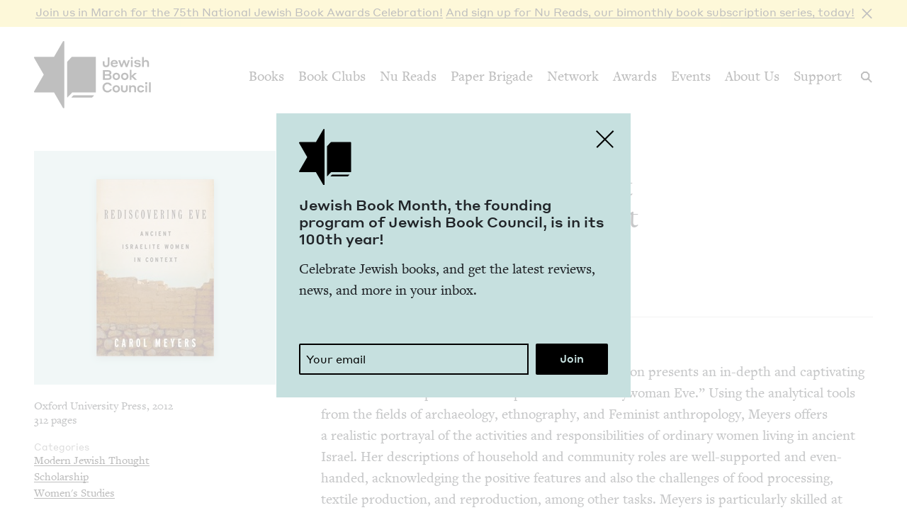

--- FILE ---
content_type: text/html; charset=UTF-8
request_url: https://www.jewishbookcouncil.org/book/rediscovering-eve-ancient-israelite-women-in-context
body_size: 11299
content:
<!DOCTYPE html>
<html lang="en" dir="ltr" prefix="og: https://ogp.me/ns#">
  <head>
    <meta charset="utf-8" />
<link rel="canonical" href="https://www.jewishbookcouncil.org/book/rediscovering-eve-ancient-israelite-women-in-context" />
<link rel="image_src" href="https://www.jewishbookcouncil.org/sites/default/files/styles/largest/public/images/rediscovering.eve.jpg" />
<meta property="og:site_name" content="Jewish Book Council" />
<meta property="og:type" content="book" />
<meta property="og:url" content="https://www.jewishbookcouncil.org/book/rediscovering-eve-ancient-israelite-women-in-context" />
<meta property="og:title" content="Rediscovering Eve: Ancient Israelite Women in Context" />
<meta property="og:description" content="This excellent work of scholarship and instruction presents an in-depth and captivating look at the probable life experiences of “Everywoman Eve.” Using the analytical tools from the fields of arch" />
<meta property="og:image:url" content="https://www.jewishbookcouncil.org/sites/default/files/styles/book_cover_teal/public/images/rediscovering.eve.jpg" />
<meta property="og:image:width" content="326" />
<meta property="og:image:height" content="330" />
<meta property="og:updated_time" content="2019-02-28T19:33:16+0000" />
<meta property="book:isbn" content="978-0199734627" />
<meta property="book:release_date" content="2012" />
<meta name="twitter:card" content="summary" />
<meta name="twitter:site" content="@JewishBook" />
<meta name="twitter:title" content="Rediscovering Eve: Ancient Israelite Women in Context" />
<meta name="twitter:description" content="This excellent work of scholarship and instruction presents an in-depth and captivating look at the probable life experiences of “Everywoman Eve.” Using the analytical tools from the fields of arch" />
<meta name="twitter:creator" content="@" />
<meta name="twitter:image" content="https://www.jewishbookcouncil.org/sites/default/files/styles/book_cover_teal/public/images/rediscovering.eve.jpg" />
<meta name="Generator" content="Drupal 10 (https://www.drupal.org); Commerce 3" />
<meta name="MobileOptimized" content="width" />
<meta name="HandheldFriendly" content="true" />
<meta name="viewport" content="width=device-width, initial-scale=0.86, maximum-scale=5.0, minimum-scale=0.86" />
<script type="application/ld+json">{
    "@context": "https://schema.org",
    "@graph": [
        {
            "@type": "Book",
            "@id": "27494",
            "name": "Rediscovering Eve: Ancient Israelite Women in Context",
            "url": "https://www.jewishbookcouncil.org/book/rediscovering-eve-ancient-israelite-women-in-context",
            "description": "This excellent work of scholarship and instruction presents an in-depth and captivating look at the probable life experiences of “Everywoman Eve.” Using the analytical tools from the fields of arch",
            "image": {
                "@type": "ImageObject",
                "representativeOfPage": "True",
                "url": "https://www.jewishbookcouncil.org/sites/default/files/styles/book_cover_teal/public/images/rediscovering.eve.jpg",
                "width": "326",
                "height": "330"
            }
        }
    ]
}</script>
<meta http-equiv="x-ua-compatible" content="IE=edge" />
<link rel="icon" href="/themes/custom/jbc_theme/images/favicon.png" type="image/png" />

    <title>Rediscovering Eve: Ancient Israelite Women in Context | Jewish Book Council</title>
    <link rel="stylesheet" media="all" href="/sites/default/files/css/css_qi-_i5Csi3FJf8J4vKxrKipjqPm-RiFEXt3lAoQ8HP4.css?delta=0&amp;language=en&amp;theme=jbc_theme&amp;include=eJxFjVsOAiEUQzeEw5LMBRrAXB6hoMHVO3Fi_GlOTz_qVchtnRDGX1xASgR_vbZwbm3gpFFE8xvm4fx9JhTYqM2J3ji35hpNlyFxSE-0YawuevzNsWpfTjMTguHmRLmOnxkv2m8epYWl-ABnSjrf" />
<link rel="stylesheet" media="all" href="/sites/default/files/css/css_Nj_628oupKA0Rp4xCBp7bRsRsWPoKARstbV07uMI-gs.css?delta=1&amp;language=en&amp;theme=jbc_theme&amp;include=eJxFjVsOAiEUQzeEw5LMBRrAXB6hoMHVO3Fi_GlOTz_qVchtnRDGX1xASgR_vbZwbm3gpFFE8xvm4fx9JhTYqM2J3ji35hpNlyFxSE-0YawuevzNsWpfTjMTguHmRLmOnxkv2m8epYWl-ABnSjrf" />

    
    <script async src="https://www.googletagmanager.com/gtag/js?id=G-5XCJLCP670"></script>
    <script>
      window.dataLayer = window.dataLayer || [];
      function gtag(){dataLayer.push(arguments);}
      gtag('js', new Date());
      gtag('config', 'G-5XCJLCP670');
    </script>
  </head>
  <body class="page-node-27494 path-node page-node-type-book">
        <a href="#main-content" class="visually-hidden skip-link">
      Skip to main content
    </a>
    <div class="jbc-site-alert yellow"><div class="alert bs-site-alert alert-info" role="alert" style="display:none;"><button type="button" class="close" data-dismiss="alert" aria-label="Close"><span aria-hidden="true">&times;</span></button><p><a href="https://www.jewishbookcouncil.org/events/75th-national-jewish-book-awards-celebration">Join us in March for the 75th Nation­al Jew­ish Book Awards Celebration!</a> <a href="https://www.nureads.org/">And sign up for Nu Reads, our bimonthly book subscription series, today!</a></p></div></div><div class="announcement-modal" tabindex="-1" role="dialog"><div class="announcement-modal-dialog" role="document"><div class="announcement-modal-content">
<article class="node node--type-announcement node--view-mode-full teal">
  <button type="button">Close</button>
  <div class="node__content">
          <div class="logo"></div>
        <div class="text">
      <h5><span class="field field--name-title field--type-string field--label-hidden">Jew­ish Book Month, the found­ing pro­gram of Jew­ish Book Coun­cil, is in its <span class="numbers">100</span>th&nbsp;year!&nbsp;</span>
</h5>
      
              
            <div class="field field--name-field-newsletter-signup-cta field--type-text-long field--label-hidden field__item"><div>Celebrate Jewish books, and get the latest reviews, news, and more in your inbox.</div><div><br>&nbsp;</div></div>
        <form class="newsletter-signup-form">
      <div class="input-group">
        <input class="form-control" name="email_address" placeholder="Your email" type="email" />
        <div class="invalid-feedback">
          Invalid email address
        </div>
      </div>
      <input name="submit" type="submit" value="Join" />
    </form>
  
          </div>
  </div>

</article>
</div></div></div>
      <div class="dialog-off-canvas-main-canvas" data-off-canvas-main-canvas>
    <div class="layout-container">
  <header class="navbar navbar-expand-lg fixed-top" role="banner">
    <div class="container-fluid">
      <button
        class="navbar-toggler collapsed"
        type="button"
        data-toggle="collapse"
        data-target="#navbarSupportedContent"
        aria-controls="navbarSupportedContent"
        aria-expanded="false"
        aria-label="Toggle navigation"
      >
        <span class="navbar-toggler-icon"></span>
      </button>
      <div class="container-brand">
        <a class="brand" href="/">
          <div class="logo"></div>
          <div class="logotype"></div>
          <div class="logo-hover"></div>
          <div class="logotype-hover"></div>
                    <h1 class="visually-hidden">
            Rediscovering Eve: Ancient Israelite Women in Context | Jewish Book Council
          </h1>
                  </a>
      </div>
      <div class="collapse navbar-collapse" id="navbarSupportedContent">
                  <div class="region region-primary-menu">
    <nav role="navigation" aria-labelledby="block-mainnavigation-menu" id="block-mainnavigation" class="navbar-nav block block-menu navigation menu--main">
            
  <h2 class="visually-hidden" id="block-mainnavigation-menu">Main navigation</h2>
  

        
              <ul class="menu nav">
                    <li class="menu-item menu-item--expanded">
        <a href="/books" data-drupal-link-system-path="node/1011">Books</a>
                                        <div class="mega-menu">
          <div class="inner">
            <div class="container-fluid">
              <div class="row">
                <div class="mega-menu-blurb">
                  <p>Find the lat­est book reviews, read­ing lists, and edi­tors’ books, and search JBC’s data­base of over <span class="numbers">8</span>,<span class="numbers">000</span> titles.&nbsp;</p>

                </div>
                <div class="mega-menu-items">
                  <ul class="menu nav mega-menu-items-list">
                          <li class="menu-item">
        <a href="/books/search" data-drupal-link-system-path="books/search">Book Search</a>
              </li>
                <li class="menu-item">
        <a href="/books/reading-lists" data-drupal-link-system-path="node/32851">Reading Lists</a>
              </li>
                <li class="menu-item">
        <a href="/books/israel-bookshelf" data-drupal-link-system-path="node/32180">Israel Bookshelf</a>
              </li>
                <li class="menu-item">
        <a href="/books/global-jewish-literary-alliance" data-drupal-link-system-path="node/37322">Global Jewish Literary Alliance</a>
              </li>
                <li class="menu-item">
        <a href="/books/review-for-us" data-drupal-link-system-path="node/1013">Review for Us</a>
              </li>
                <li class="menu-item">
        <a href="/books/submit-a-book-for-review" data-drupal-link-system-path="node/1012">Submit a Book for Review</a>
              </li>
        </ul>
                  </div> <!-- /.mega-menu-items -->
              <div class="mega-menu-featured">
                <p class="mega-menu-featured-heading">Editors&#039; Picks</p>
                                  <div class="mega-menu-featured-items-and-products">
                                          
<article class="node node--type-book node--view-mode-mega-menu">
 
  <div class="node__content">
    <a href="/book/the-book-of-lost-hours">
      
                    <div class="field field--name-field-image field--type-image field--label-hidden field__item">  <img loading="lazy" src="/sites/default/files/styles/mega_menu/public/images/the%20book%20of%20lost%20hours.png" width="120" height="181" alt="Cover of The Book of Lost Hours" class="image-style-mega-menu" />


</div>
            
      
      <div class="details"><span class="field field--name-title field--type-string field--label-hidden">The Book of Lost&nbsp;Hours</span>
</div>
    </a>
  </div>

</article>

                                          
<article class="node node--type-book node--view-mode-mega-menu">
 
  <div class="node__content">
    <a href="/book/the-jewish-south-an-american-history">
      
                    <div class="field field--name-field-image field--type-image field--label-hidden field__item">  <img loading="lazy" src="/sites/default/files/styles/mega_menu/public/images/the%20jewish%20south_0.png" width="120" height="181" alt="Cover of The Jewish South: An American History" class="image-style-mega-menu" />


</div>
            
      
      <div class="details"><span class="field field--name-title field--type-string field--label-hidden">The Jew­ish South: An Amer­i­can History</span>
</div>
    </a>
  </div>

</article>

                                                          </div> <!-- /.mega-menu-featured-items-and-products -->
                              </div> <!-- /.mega-menu-featured -->
            </div> <!-- /.row -->
          </div> <!-- /.container-fluid -->
        </div> <!-- /.inner -->
      </div> <!-- /.mega-menu -->
      
              </li>
                <li class="menu-item menu-item--expanded">
        <a href="/book-clubs" data-drupal-link-system-path="node/30703">Book Clubs</a>
                                        <div class="mega-menu">
          <div class="inner">
            <div class="container-fluid">
              <div class="row">
                <div class="mega-menu-blurb">
                  <p>Find the lat­est month­ly picks, dis­cus­sion ques­tions and resource guides, and the lat­est books in paperback.</p>
                </div>
                <div class="mega-menu-items">
                  <ul class="menu nav mega-menu-items-list">
                          <li class="menu-item">
        <a href="/book-clubs/monthly-picks" data-drupal-link-system-path="node/30708">Monthly Picks</a>
              </li>
                <li class="menu-item">
        <a href="/book-clubs/starting-a-book-club" data-drupal-link-system-path="node/33395">Starting a Book Club</a>
              </li>
                <li class="menu-item">
        <a href="/book-clubs/live-chat" data-drupal-link-system-path="node/35873">Live Chat</a>
              </li>
                <li class="menu-item">
        <a href="/book-clubs/jbc-discussion-guides" data-drupal-link-system-path="book-clubs/jbc-discussion-guides">Book Club Guides</a>
              </li>
        </ul>
                  </div> <!-- /.mega-menu-items -->
              <div class="mega-menu-featured">
                <p class="mega-menu-featured-heading">January Picks</p>
                                  <div class="mega-menu-featured-items-and-products">
                                          
<article class="node node--type-book node--view-mode-mega-menu">
 
  <div class="node__content">
    <a href="/book/typewriter-beach">
      
                    <div class="field field--name-field-image field--type-image field--label-hidden field__item">  <img loading="lazy" src="/sites/default/files/styles/mega_menu/public/images/typewriter%20beach.png" width="120" height="183" alt="Cover of Typewriter Beach" class="image-style-mega-menu" />


</div>
            
      
      <div class="details"><span class="field field--name-title field--type-string field--label-hidden">Type­writer Beach</span>
</div>
    </a>
  </div>

</article>

                                          
<article class="node node--type-book node--view-mode-mega-menu">
 
  <div class="node__content">
    <a href="/book/the-art-spy-the-extraordinary-untold-tale-of-wwii-resistance-hero-rose-valland">
      
                    <div class="field field--name-field-image field--type-image field--label-hidden field__item">  <img loading="lazy" src="/sites/default/files/styles/mega_menu/public/images/the%20art%20spy.png" width="120" height="181" alt="Cover of The Art Spy: The Extraordinary Untold Tale of WWII Resistance Hero Rose Valland" class="image-style-mega-menu" />


</div>
            
      
      <div class="details"><span class="field field--name-title field--type-string field--label-hidden">The Art Spy: The Extra­or­di­nary Untold Tale of <span class="caps">WWII</span> Resis­tance Hero Rose Valland</span>
</div>
    </a>
  </div>

</article>

                                                          </div> <!-- /.mega-menu-featured-items-and-products -->
                              </div> <!-- /.mega-menu-featured -->
            </div> <!-- /.row -->
          </div> <!-- /.container-fluid -->
        </div> <!-- /.inner -->
      </div> <!-- /.mega-menu -->
      
              </li>
                <li class="menu-item">
        <a href="https://www.nureads.org/" title="Nu Reads">Nu Reads</a>
              </li>
                <li class="menu-item menu-item--expanded">
        <a href="https://www.jewishbookcouncil.org/node/40834">Paper Brigade</a>
                                        <div class="mega-menu">
          <div class="inner">
            <div class="container-fluid">
              <div class="row">
                <div class="mega-menu-blurb">
                  <p>JBC’s annu­al print lit­er­ary jour­nal, <em>Paper Brigade,</em> and its dig­i­tal coun­ter­part, <span class="caps">PB</span> Dai­ly, pro­vide a&nbsp;snap­shot of the Jew­ish lit­er­ary land­scape in Amer­i­ca and abroad.&nbsp;</p>
                </div>
                <div class="mega-menu-items">
                  <ul class="menu nav mega-menu-items-list">
                          <li class="menu-item menu-item--collapsed">
        <a href="https://www.jewishbookcouncil.org/paper-brigade">Literary Journal</a>
              </li>
                <li class="menu-item">
        <a href="https://www.jewishbookcouncil.org/pb-daily">PB Daily</a>
              </li>
        </ul>
                  </div> <!-- /.mega-menu-items -->
              <div class="mega-menu-featured">
                <p class="mega-menu-featured-heading">The Latest Issues</p>
                                  <div class="mega-menu-featured-items-and-products">
                                                              <article class="node node--type-product node--view-mode-mega-menu">
  <a href="/shop/paper-brigade-volume-9" class="node__content">
    <div class="image">
      
                    <div class="field field--name-field-image field--type-image field--label-hidden field__item">  <img loading="lazy" src="/sites/default/files/styles/mega_menu/public/shop/PB%202026%20front%20cover_1.png" width="120" height="169" alt="" class="image-style-mega-menu" />


</div>
            
      
    </div>
    <div class="details">
      <div>
                    <div class="field field--name-title field--type-string field--label-hidden field__item">Paper Brigade Vol­ume&nbsp;<span class="numbers">9</span></div>
            </div>
      <div class="price">
                    <div class="product--variation-field--variation_price__26 field field--name-price field--type-commerce-price field--label-hidden field__item">$25.00</div>
            </div>
    </div>
  </a>
</article>

                                          <article class="node node--type-product node--view-mode-mega-menu">
  <a href="/shop/paper-brigade-volume-eight" class="node__content">
    <div class="image">
      
                    <div class="field field--name-field-image field--type-image field--label-hidden field__item">  <img loading="lazy" src="/sites/default/files/styles/mega_menu/public/shop/PB%202025%20Cover%20Website.png" width="120" height="169" alt="" class="image-style-mega-menu" />


</div>
            
      
    </div>
    <div class="details">
      <div>
                    <div class="field field--name-title field--type-string field--label-hidden field__item">Paper Brigade Vol­ume&nbsp;Eight</div>
            </div>
      <div class="price">
                    <div class="product--variation-field--variation_price__24 field field--name-price field--type-commerce-price field--label-hidden field__item">$25.00</div>
            </div>
    </div>
  </a>
</article>

                                      </div> <!-- /.mega-menu-featured-items-and-products -->
                              </div> <!-- /.mega-menu-featured -->
            </div> <!-- /.row -->
          </div> <!-- /.container-fluid -->
        </div> <!-- /.inner -->
      </div> <!-- /.mega-menu -->
      
              </li>
                <li class="menu-item menu-item--expanded">
        <a href="/jbc-authors" data-drupal-link-system-path="node/30709">Network</a>
                                        <div class="mega-menu">
          <div class="inner">
            <div class="container-fluid">
              <div class="row">
                <div class="mega-menu-blurb">
                  
                </div>
                <div class="mega-menu-items">
                  <ul class="menu nav mega-menu-items-list">
                          <li class="menu-item">
        <a href="/jbc-authors/network" data-drupal-link-system-path="node/30710">Network</a>
              </li>
                <li class="menu-item">
        <a href="/jbc-authors/read-on" data-drupal-link-system-path="node/30711">Read On</a>
              </li>
                <li class="menu-item">
        <a href="https://www.jewishbookcouncil.org/jbc-authors/all/network/current" title="View All Touring Authors">View All Authors</a>
              </li>
                <li class="menu-item">
        <a href="/jbc-authors/member-sites" data-drupal-link-system-path="node/33341">Member Sites</a>
              </li>
                <li class="menu-item">
        <a href="/jbc-authors/member-site-resources?destination=/jbc-authors/member-site-resources/network-announcements" data-drupal-link-query="{&quot;destination&quot;:&quot;\/jbc-authors\/member-site-resources\/network-announcements&quot;}" data-drupal-link-system-path="node/32884">Member Site Resources</a>
              </li>
        </ul>
                  </div> <!-- /.mega-menu-items -->
              <div class="mega-menu-featured">
                <p class="mega-menu-featured-heading"></p>
                              </div> <!-- /.mega-menu-featured -->
            </div> <!-- /.row -->
          </div> <!-- /.container-fluid -->
        </div> <!-- /.inner -->
      </div> <!-- /.mega-menu -->
      
              </li>
                <li class="menu-item menu-item--expanded">
        <a href="/awards" data-drupal-link-system-path="node/30712">Awards</a>
                                        <div class="mega-menu">
          <div class="inner">
            <div class="container-fluid">
              <div class="row">
                <div class="mega-menu-blurb">
                  <p>Search <span class="numbers">75</span>&nbsp;years of Nation­al Jew­ish Book Award win­ners and final­ists and find the lat­est Natan Notable Books.</p>
                </div>
                <div class="mega-menu-items">
                  <ul class="menu nav mega-menu-items-list">
                          <li class="menu-item menu-item--collapsed">
        <a href="/NJBA" data-drupal-link-system-path="node/30713">National Jewish Book Awards</a>
              </li>
                <li class="menu-item">
        <a href="/awards/natan-notable-books" data-drupal-link-system-path="node/32151">Natan Notable Books</a>
              </li>
                <li class="menu-item">
        <a href="/awards/jewish-book-marketing-grants" data-drupal-link-system-path="node/39463">Jewish Book Marketing Grants</a>
              </li>
        </ul>
                  </div> <!-- /.mega-menu-items -->
              <div class="mega-menu-featured">
                <p class="mega-menu-featured-heading">Recent Awardees</p>
                                  <div class="mega-menu-featured-items-and-products">
                                          
<article class="node node--type-book node--sticky node--view-mode-mega-menu">
 
  <div class="node__content">
    <a href="/book/107-100-human-stories">
      
                    <div class="field field--name-field-image field--type-image field--label-hidden field__item">  <img loading="lazy" src="/sites/default/files/styles/mega_menu/public/images/10%3A7.JPG" width="120" height="182" alt="Cover of 10/7: 100 Human Stories" class="image-style-mega-menu" />


</div>
            
      
      <div class="details"><span class="field field--name-title field--type-string field--label-hidden"><span class="numbers">10</span>/<span class="numbers">7</span>: <span class="numbers">100</span> Human Stories</span>
</div>
    </a>
  </div>

</article>

                                          
<article class="node node--type-book node--view-mode-mega-menu">
 
  <div class="node__content">
    <a href="/book/songs-for-the-brokenhearted-a-novel">
      
                    <div class="field field--name-field-image field--type-image field--label-hidden field__item">  <img loading="lazy" src="/sites/default/files/styles/mega_menu/public/images/songs-for-the-broken-hearted.jpg" width="120" height="181" alt="Cover of Songs for the Brokenhearted: A Novel" class="image-style-mega-menu" />


</div>
            
      
      <div class="details"><span class="field field--name-title field--type-string field--label-hidden">Songs for the Bro­ken­heart­ed: A&nbsp;Novel</span>
</div>
    </a>
  </div>

</article>

                                                          </div> <!-- /.mega-menu-featured-items-and-products -->
                              </div> <!-- /.mega-menu-featured -->
            </div> <!-- /.row -->
          </div> <!-- /.container-fluid -->
        </div> <!-- /.inner -->
      </div> <!-- /.mega-menu -->
      
              </li>
                <li class="menu-item menu-item--expanded">
        <a href="/events" data-drupal-link-system-path="node/33416">Events</a>
                                        <div class="mega-menu">
          <div class="inner">
            <div class="container-fluid">
              <div class="row">
                <div class="mega-menu-blurb">
                  
                </div>
                <div class="mega-menu-items">
                  <ul class="menu nav mega-menu-items-list">
                          <li class="menu-item">
        <a href="https://www.jewishbookcouncil.org/events">Upcoming Events</a>
              </li>
                <li class="menu-item">
        <a href="https://www.jewishbookcouncil.org/events/annual">Annual Events</a>
              </li>
                <li class="menu-item">
        <a href="https://www.jewishbookcouncil.org/events/jewish-book-month-100">Jewish Book Month 100</a>
              </li>
                <li class="menu-item">
        <a href="https://www.jewishbookcouncil.org/events/jewish-book-month">Jewish Book Month</a>
              </li>
                <li class="menu-item">
        <a href="https://www.jewishbookcouncil.org/events/past">Past Events</a>
              </li>
        </ul>
                  </div> <!-- /.mega-menu-items -->
              <div class="mega-menu-featured">
                <p class="mega-menu-featured-heading"></p>
                              </div> <!-- /.mega-menu-featured -->
            </div> <!-- /.row -->
          </div> <!-- /.container-fluid -->
        </div> <!-- /.inner -->
      </div> <!-- /.mega-menu -->
      
              </li>
                <li class="menu-item">
        <a href="/about" data-drupal-link-system-path="node/1029">About Us</a>
              </li>
                <li class="menu-item">
        <a href="/support" data-drupal-link-system-path="node/31912">Support</a>
              </li>
        </ul>
      


  </nav>

  </div>

      </div>
      <div class="search-trigger">
        <button id="search-trigger">
          <span class="visually-hidden">Search</span>
        </button>
        <div class="search-container">
          <div class="search-field">
            <div class="container-fluid">
              <div class="inner">
                <input id="search-field" placeholder="Search..." type="text" />
              </div>
            </div>
          </div>
          <div class="search-body">
            <div class="container-fluid">
              <div class="row">
                <div class="search-sidebar">
                  <ul>
                    <li>
                      <button
                        id="search-all"
                        class="is-selected"
                        data-content-type=""
                      >
                        All
                      </button>
                    </li>
                    <li>
                      <button id="search-books" data-content-type="book">
                        Books
                      </button>
                    </li>
                    <li>
                      <button id="search-pb-daily" data-content-type="article">
                        PB Daily
                      </button>
                    </li>
                    <li>
                      <button
                        id="search-authors-and-contributors"
                        data-content-type="contributor"
                      >
                        Authors &amp; Contributors
                      </button>
                    </li>
                    <li>
                      <button id="search-events" data-content-type="event">
                        Events
                      </button>
                    </li>
                    <li>
                      <button id="search-events" data-content-type="page">
                        Pages
                      </button>
                    </li>
                    <li>
                      <button
                        id="search-reading-lists"
                        data-content-type="reading_list"
                      >
                        Reading Lists
                      </button>
                    </li>
                  </ul>
                </div>
                <div class="search-results">
                  <div class="search-spinner">Searching...</div>
                  <ul></ul>
                  <div class="search-pager"></div>
                </div>
              </div>
            </div>
          </div>
        </div>
      </div>
    </div>
    <div class="mega-menu-bg"></div>
  </header>
  <div class="container-secondary-menu">
    
  </div>

  

    <div class="region region-highlighted">
    <div data-drupal-messages-fallback class="hidden"></div>

  </div>


  

  <div class="topbar gankhosana">
    <script
      type="text/javascript"
      src="https://ads.dkelseymedia.com/servlet/view/banner/javascript/zone?zid=259&pid=24"
    ></script>
  </div>

  <main role="main">
    <a id="main-content" tabindex="-1"></a>
    <div class="layout-content">
        <div class="region region-content">
    
<article class="node node--type-book node--view-mode-full">

  <div class="node__content">
    <img class="print-logo" src="/themes/custom/jbc_theme/images/logo.png" />
    <div class="book-top">
      <div class="container-fluid">
        <div class="row">
          <aside class="sidebar col-md-4">
            <div class="inner">
              <div class="heading-sidebar">
                <div class="image-with-background-color book_cover_teal">
                  
                    <div class="field field--name-field-image field--type-image field--label-hidden field__item">  <img loading="lazy" src="/sites/default/files/styles/book/public/images/rediscovering.eve.jpg" width="166" height="250" alt="Cover of Rediscovering Eve: Ancient Israelite Women in Context" class="image-style-book" />


</div>
            
                </div>
                                <div class="heading">
                  <div class="heading-left">
                    
                    <div class="field field--name-field-genre field--type-entity-reference field--label-hidden field__item">Non­fic­tion</div>
            
                    
                    <h1><span class="field field--name-title field--type-string field--label-hidden">Redis­cov­er­ing Eve: Ancient Israelite Women in Context</span>
</h1>
                    
                                          
                    <div class="clearfix text-formatted field field--name-field-authors-display field--type-text-long field--label-hidden field__item"><p>Car­ol Meyers</p></div>
            
                                      </div>
                  <div class="heading-right">
                                                            
                  </div>
                </div>
              </div>
              <div class="mobile-left">
                <div class="publisher-year">
                  Oxford University Press, 2012
                </div>
                <div class="pages">
                  312 pages
                </div>
                                                  <div class="categories">
                    <div class="categories-heading">Categories</div>
                    <ul>
                                          <li>
                        <a href="/books/search?category=Modern+Jewish+Thought">Modern Jewish Thought</a>
                      </li>
                                          <li>
                        <a href="/books/search?category=Scholarship">Scholarship</a>
                      </li>
                                          <li>
                        <a href="/books/search?category=Women%27s+Studies">Women&#039;s Studies</a>
                      </li>
                                        </ul>
                  </div>
                              </div>
              <div class="mobile-right">
                                <div class="affiliate-links">
                  
      <div class="field field--name-field-affiliate-links field--type-link field--label-hidden field__items">
      <button>Buy</button>
      <div class="affiliate-links-items">
                  <div class="field__item"><a href="http://www.amazon.com/gp/product/0199734623/ref=as_li_qf_sp_asin_il_tl?ie=UTF8&amp;camp=1789&amp;creative=9325&amp;creativeASIN=0199734623&amp;linkCode=as2&amp;tag=jewboocou-20" target="_blank">Amazon</a></div>
                  <div class="field__item"><a href="http://click.linksynergy.com/fs-bin/click?id=5reNUdUxGtg&amp;subid=&amp;offerid=239662.1&amp;type=10&amp;tmpid=8432&amp;RD_PARM1=http%253A%252F%252Fwww.barnesandnoble.com%252Fw%252Frediscovering-eve-carol-l-meyers%252F1111305626%253Fean%253D9780199734627" target="_blank">Barnes and Noble</a></div>
                  <div class="field__item"><a href="http://www.indiebound.org/book/978-0199734627?aff=jewishbooks" target="_blank">IndieBound</a></div>
              </div>
    </div>
  
                  <p>Purchasing through our affiliates helps support JBC.</p>

                </div>
                <ul class="sharing sharing-horizontal">
                  <li class="x">
  <a
    class="addthis_button_x"
    href="https://twitter.com/share?url=https://www.jewishbookcouncil.org/book/rediscovering-eve-ancient-israelite-women-in-context"
    target="_blank"
  >
    <svg
      xmlns="http://www.w3.org/2000/svg"
      version="1.1"
      viewBox="0 0 300 300.251"
    >
      <path
        d="M178.57 127.15 290.27 0h-26.46l-97.03 110.38L89.34 0H0l117.13 166.93L0 300.25h26.46l102.4-116.59 81.8 116.59h89.34M36.01 19.54H76.66l187.13 262.13h-40.66"
      />
    </svg>
  </a>
</li>
<li class="facebook">
  <a
    class="addthis_button_facebook"
    href="https://www.facebook.com/sharer/sharer.php?u=https://www.jewishbookcouncil.org/book/rediscovering-eve-ancient-israelite-women-in-context"
    target="_blank"
  ></a>
</li>
<li class="email">
  <a
    class="addthis_button_email"
    href="mailto:?subject=Rediscovering Eve: Ancient Israelite Women in Context&body=https://www.jewishbookcouncil.org/book/rediscovering-eve-ancient-israelite-women-in-context"
    target="_blank"
  ></a>
</li>
                </ul>
              </div>
            </div>

          </aside>
          <div class="main col-md-8">
                        <div class="heading">
              <div class="heading-left">
                
                    <div class="field field--name-field-genre field--type-entity-reference field--label-hidden field__item">Non­fic­tion</div>
            
                
                <h1><span class="field field--name-title field--type-string field--label-hidden">Redis­cov­er­ing Eve: Ancient Israelite Women in Context</span>
</h1>
                
                                  
                    <div class="clearfix text-formatted field field--name-field-authors-display field--type-text-long field--label-hidden field__item"><p>Car­ol Meyers</p></div>
            
                              </div>
              <div class="heading-right">
                                                
              </div>
            </div>
            <div class="tabs-tab-content">
              <ul class="tabs">
                                  <li>
                                          <span>Review</span>
                                      </li>
                              </ul>
                              <div class="tab-content body-text is-visible">
                  
                                      <div class="reviewer">
                      <span>By
                    <div class="field field--name-field-reviewer field--type-entity-reference field--label-hidden field__item"><a href="/rachel-sara-rosenthal" hreflang="en">Rachel Sara Rosenthal</a></div>
             &ndash; March 20, 2013</span>
                    </div>
                                    
                    <div class="clearfix text-formatted field field--name-field-review field--type-text-long field--label-hidden field__item"><p>This excel­lent work of schol­ar­ship and instruc­tion presents an in-depth and cap­ti­vat­ing look at the prob­a­ble life expe­ri­ences of <span class="push-double"></span>​<span class="pull-double">“</span>Every­woman Eve.” Using the ana­lyt­i­cal tools from the fields of archae­ol­o­gy, ethnog­ra­phy, and Fem­i­nist anthro­pol­o­gy, Mey­ers offers a&nbsp;real­is­tic por­tray­al of the activ­i­ties and respon­si­bil­i­ties of ordi­nary women liv­ing in ancient Israel. Her descrip­tions of house­hold and com­mu­ni­ty roles are well-sup­port­ed and even-hand­ed, acknowl­edg­ing the pos­i­tive fea­tures and also the chal­lenges of food pro­cess­ing, tex­tile pro­duc­tion, and repro­duc­tion, among oth­er tasks. Mey­ers is par­tic­u­lar­ly skilled at pro­vid­ing the con­text for these activ­i­ties, includ­ing, for exam­ple, the geo­graph­i­cal and social set­tings of Iron Age communities.</p>

<p>Of course, the Hebrew Bible is a&nbsp;foun­da­tion­al source through­out, some­times cen­tral to Meyers’s analy­sis and often­times not. Par­tic­u­lar­ly intrigu­ing are the author’s close read­ings of Gen­e­sis <span class="numbers">2</span> – <span class="numbers">3</span> and <span class="numbers">3</span>:<span class="numbers">16</span>, in which Mey­ers recon­structs – care­ful­ly and delib­er­ate­ly, with ref­er­ence to and reliance on a&nbsp;range of oth­er inter­pre­ta­tions – trans­la­tions of two well-known Bib­li­cal sec­tions. Though tech­ni­cal and detailed, the two chap­ters in which these recon­struc­tions appear are acces­si­ble to a&nbsp;gen­er­al audi­ence, thanks to the author’s clear prose and log­i­cal, step-wise approach.</p>

<p>Read­ers may want a&nbsp;Hebrew Bible close by in order to get the most out of the myr­i­ad of quick ref­er­ences to Bib­li­cal vers­es and per­sonas. These ref­er­ences are espe­cial­ly com­mon in the chap­ters on reli­gious activ­i­ties and the work of pro­fes­sion­al women. Both chap­ters explain and dis­tin­guish the Bib­li­cal uni­verse and real­i­ty as arche­o­log­i­cal and ethno­graph­ic evi­dence sug­gests it might have been. For exam­ple, the expla­na­tions about women’s use of plants in heal­ing activ­i­ties, as men­tioned in the Bible and as indi­cat­ed in oth­er sources, give a&nbsp;view of how women were involved in health care in ancient Israel.</p>

<p>Mey­ers does not lose sight of the con­se­quences – to the acad­e­my and to con­tem­po­rary life – of inter­pre­ta­tions that mis­char­ac­ter­ize Every­woman Eve’s expe­ri­ence. She has endeav­ored – with suc­cess – to avoid bring­ing mod­ern assump­tions to her analy­sis, and read­ers will come to appre­ci­ate her skill in mak­ing com­pli­cat­ed top­ics man­age­able. <em>Redis­cov­er­ing Eve</em> is thus an enlight­en­ing update of a&nbsp;clas­sic work of Bib­li­cal and Fem­i­nist schol­ar­ship as well as a&nbsp;worth­while read for sophis­ti­cat­ed and casu­al read­ers&nbsp;alike.</p></div>
            
                                      <div class="contributor-credits">
                      
<article class="node node--type-contributor node--view-mode-contributor-credit">

  <div class="node__content">
    
                    <div class="clearfix text-formatted field field--name-field-bio field--type-text-long field--label-hidden field__item">Rachel Sara Rosen­thal is an envi­ron­men­tal attor­ney in Wash­ing­ton, <span class="caps">DC</span>. Orig­i­nal­ly from Greens­boro, North Car­oli­na, she grad­u­at­ed from Duke Uni­ver­si­ty in <span class="numbers">2003</span> and Colum­bia Uni­ver­si­ty School of Law in&nbsp;<span class="numbers">2006</span>.</div>
            
    <div class="more-from-contributor-social-links">
      <div class="more-from-contributor">
        <a href="/rachel-sara-rosenthal">More from <span class="field field--name-title field--type-string field--label-hidden">Rachel Sara Rosenthal</span>
</a>
      </div>
      <div class="social-links">
                                      </div>
    </div>
  </div>

</article>

                    </div>
                  
                  
                </div>
                                                              <div class="tab-content for-book-clubs">
                                  <div class="heading-discussion-questions">
                    <h3>Discussion Questions</h3>
                                      </div>
                  
                                  </div>
                                                              <div class="tab-content judges-remarks">
                                  
                </div>
                            <div class="newsletter-signup">
                <div class="box">
                  <div class="heading">
                    <span class="icon"></span>
                    <span>JBC Newsletter</span>
                  </div>
                  <div class="field field--name-field-newsletter-signup-cta field--type-text-long field--label-hidden field__item">
                    <p>Get the latest reviews in your inbox each week!</p>
                  </div>
                  <form class="newsletter-signup-form">
                    <div class="input-group">
                      <input class="form-control" name="email_address" placeholder="Your email" type="email" />
                      <div class="invalid-feedback">
                        Invalid email address
                      </div>
                    </div>
                    <input name="submit" type="submit" value="Join" />
                  </form>
                </div>
              </div>
            </div>
          </div>
        </div>
      </div>
    </div>
    <div class="book-middle">
      <div class="view view-donate-blocks view-id-donate_blocks view-display-id-book_page">
  
    
      
      <div class="view-content">
          <div><div class="donate section-color-block">
  <div class="container-image">
    
                    <div class="field field--name-field-image field--type-image field--label-hidden field__item">  <img loading="lazy" src="/sites/default/files/images/book_covers_donate.png" width="824" height="588" alt="" />

</div>
            
  </div>
  <div class="container-text">
    <div class="donate-cta">
      <span class="field field--name-title field--type-string field--label-hidden">Jew­ish lit­er­a­ture inspires, enrich­es, and edu­cates the community.</span>

      
                    <div class="clearfix text-formatted field field--name-field-blurb field--type-text-long field--label-hidden field__item"><p>Help sup­port the Jew­ish Book Council.</p></div>
            
    </div>
    <div class="donate-button">
      <a class="btn btn-md" href="/support">
        Donate
      </a>
    </div>
  </div>
</div>
</div>

    </div>
  
          </div>

    </div>
    <div class="book-bottom">
              <div class="field field--name-field-related-reading field--type-entity-reference field--label-above">
          <div class="field__label">Related Reading</div>
            <div class="field__items">
                              <div class="field__item">
                  
<article class="node node--type-reading-list node--view-mode-teaser">

  <div class="node__content">
    <a href="/books/reading-lists/bible-biblically-inspired-stories">
      <div class="covers">
                  <div class="cover cover-1" style="background-image:url(https://www.jewishbookcouncil.org/sites/default/files/styles/book/public/images/after-abel.jpg)"></div>
                          <div class="cover cover-2" style="background-image:url(https://www.jewishbookcouncil.org/sites/default/files/styles/book/public/images/cassandra.misreads.the.book.of.samuel.jpg)"></div>
                          <div class="cover cover-3" style="background-image:url(https://www.jewishbookcouncil.org/sites/default/files/styles/book/public/images/david.and.bathsheba.jpg)"></div>
              </div>
      <div class="title"><span class="field field--name-title field--type-string field--label-hidden">Bible <span class="amp">&amp;</span>&nbsp;Bib­li­cal­ly Inspired Stories</span>
</div>
    </a>
  </div>

</article>

                </div>
                              <div class="field__item">
                  
<article class="node node--type-reading-list node--view-mode-teaser">

  <div class="node__content">
    <a href="/books/reading-lists/feminist-jewish-perspectives">
      <div class="covers">
                  <div class="cover cover-1" style="background-image:url(https://www.jewishbookcouncil.org/sites/default/files/styles/book/public/images/jewish.feminine.mystique.jpg)"></div>
                          <div class="cover cover-2" style="background-image:url(https://www.jewishbookcouncil.org/sites/default/files/styles/book/public/images/life.in.motion.jpg)"></div>
                          <div class="cover cover-3" style="background-image:url(https://www.jewishbookcouncil.org/sites/default/files/styles/book/public/images/aarons-leap.jpg)"></div>
              </div>
      <div class="title"><span class="field field--name-title field--type-string field--label-hidden">Fem­i­nist Jew­ish Perspectives</span>
</div>
    </a>
  </div>

</article>

                </div>
                              <div class="field__item">
                  
<article class="node node--type-book node--view-mode-teaser">

  <div class="node__content">
    <a href="/book/women-and-men-in-communal-prayer-halakhic-perspectives">
      <div class="image">
        
                    <div class="field field--name-field-image field--type-image field--label-hidden field__item">  <img loading="lazy" src="/sites/default/files/styles/book/public/images/women.and.men.in.communal.prayer.jpg" width="175" height="250" alt="Cover of Women and Men in Communal Prayer: Halakhic Perspectives" class="image-style-book" />


</div>
            
      </div>
      <div class="details">
        <div class="kicker-wrap">
          
                    <div class="field field--name-field-genre field--type-entity-reference field--label-hidden field__item">Non­fic­tion</div>
            
        </div>
        
        <div class="title"><span class="field field--name-title field--type-string field--label-hidden">Women and Men in Com­mu­nal Prayer: Halakhic Perspectives</span>
</div>
        
                  <div class="authors">Rabbi Daniel Sperber, et al.</div>
              </div>
    </a>
  </div>

</article>

                </div>
                              <div class="field__item">
                  
<article class="node node--type-book node--view-mode-teaser">

  <div class="node__content">
    <a href="/book/the-stains-of-culture-an-ethno-reading-of-karaite-jewish-women">
      <div class="image">
        
                    <div class="field field--name-field-image field--type-image field--label-hidden field__item">  <img loading="lazy" src="/sites/default/files/styles/book/public/images/stains.of.culture.jpg" width="167" height="250" alt="Cover of The Stains of Culture: An Ethno-Reading of Karaite Jewish Women" class="image-style-book" />


</div>
            
      </div>
      <div class="details">
        <div class="kicker-wrap">
          
                    <div class="field field--name-field-genre field--type-entity-reference field--label-hidden field__item">Non­fic­tion</div>
            
        </div>
        
        <div class="title"><span class="field field--name-title field--type-string field--label-hidden">The Stains of Cul­ture: An Eth­no-Read­ing of Karaite Jew­ish&nbsp;Women</span>
</div>
        
                  <div class="authors">Ruth Tsoffar</div>
              </div>
    </a>
  </div>

</article>

                </div>
                          </div>
          </div>
        </div>
          </div>
  </div>

</article>

  </div>

    </div>
        </main>

    <footer role="contentinfo">
    
<div class="region region-footer">
  <div class="container-fluid">
    <div class="footer-top">
      <div class="row">
        <div class="col-md-6 col-newsletter">
          
            <div class="field field--name-field-newsletter-signup-cta field--type-text-long field--label-hidden field__item"><p>Stay Updated with Our Newsletter</p></div>
        <form class="newsletter-signup-form">
      <div class="input-group">
        <input class="form-control" name="email_address" placeholder="Your email" type="email" />
        <div class="invalid-feedback">
          Invalid email address
        </div>
      </div>
      <input name="submit" type="submit" value="Join" />
    </form>
  
        </div>
        <div class="col-md-6 col-highlighted-item">
          
                    <div class="field field--name-field-highlighted-item-p field--type-entity-reference-revisions field--label-hidden field__item">  <div class="paragraph paragraph--type--highlighted-item paragraph--view-mode--default">
          
                    <div class="field field--name-field-title field--type-string field--label-hidden field__item">Join Us</div>
            
                    <div class="clearfix text-formatted field field--name-field-blurb field--type-text-long field--label-hidden field__item"><p>Mem­bers receive valu­able ben­e­fits includ­ing spe­cial dis­counts, lit­er­ary gifts, and exclu­sive con­tent, while help­ing <span class="caps">JBC</span> to sup­port and cel­e­brate Jew­ish literature.</p></div>
            
                    <div class="field field--name-field-link field--type-link field--label-hidden field__item"><a href="/support#membership-levels">Become a Member</a></div>
            
      </div>
</div>
            
        </div>
      </div>
    </div>
    <div class="footer-middle">
      <div class="row">
        <div class="col-md-3">
          <a href="/" class="brand"><span class="visually-hidden">Jewish Book Council</span></a>
        </div>
        <div class="col-md-4">
          <nav role="navigation" aria-labelledby="block-footer-menu" id="block-footer" class="block block-menu navigation menu--footer">
            
  <h2 class="visually-hidden" id="block-footer-menu">Footer</h2>
  

        
                <ul class="menu menu--level-1">
                    <li class="menu-item">
        <a href="/support" data-drupal-link-system-path="node/31912">Donate</a>
              </li>
                <li class="menu-item">
        <a href="/books/search" data-drupal-link-system-path="books/search">Book Search</a>
              </li>
                <li class="menu-item">
        <a href="/about/contact-us" data-drupal-link-system-path="node/1030">Contact Us</a>
              </li>
                <li class="menu-item">
        <a href="/about/advertising" aria-label="About advertising with the Jewish Book Council" data-drupal-link-system-path="node/1031">Advertising</a>
              </li>
                <li class="menu-item">
        <a href="/about/faq" data-drupal-link-system-path="node/1032">FAQ</a>
              </li>
                <li class="menu-item">
        <a href="/about/bookstore-guide" data-drupal-link-system-path="node/39493">Bookstore Guide</a>
              </li>
                <li class="menu-item">
        <a href="https://www.jewishbookcouncil.org/pb-daily/reporting-antisemitism-in-the-literary-world">Report­ing Anti­semitism</a>
              </li>
                <li class="menu-item">
        <a href="https://www.jewishbookcouncil.org/shop">Shop</a>
              </li>
        </ul>
  


  </nav>

        </div>
        <div class="col-md-2">
          <div class="social-links">
            <div class="social-heading">Connect with Us</div>
            <ul>
                              <li>
                  <a aria-label="Our X feed" class="x-link" href="https://x.com/JewishBook" target="_blank">
                    <svg xmlns="http://www.w3.org/2000/svg" version="1.1" viewBox="0 0 300 300.251">
                     <path d="M178.57 127.15 290.27 0h-26.46l-97.03 110.38L89.34 0H0l117.13 166.93L0 300.25h26.46l102.4-116.59 81.8 116.59h89.34M36.01 19.54H76.66l187.13 262.13h-40.66" />
                    </svg>
                  </a>
                </li>
                                            <li><a aria-label="Our Facebook page" class="facebook-link" href="https://www.facebook.com/JewishBookCouncil" target="_blank"></a></li>
                                            <li><a aria-label="Our Instagram profile" class="instagram-link" href="https://instagram.com/jewishbookcouncil" target="_blank"></a></li>
                                            <li><a aria-label="Our Pinterest page" class="pinterest-link" href="https://www.pinterest.com/jewishbook" target="_blank"></a></li>
                          </ul>
          </div>
        </div>
        <div class="col-md-1">
          <div class="support-us-links">
            <div class="social-heading">Support Us</div>
            <ul>
                              <li><a class="amazon-smile-link" href="https://smile.amazon.com/ch/13-3737760" target="_blank">Amazon Smile</a></li>
                          </ul>
          </div>
        </div>
        <div class="col-md-2">
                      <div class="seals">
                                                
                    <div class="field field--name-field-image field--type-image field--label-hidden field__item">  <img loading="lazy" src="/sites/default/files/images/candid-seal-platinum-2026.png" width="225" height="225" alt="Candid Platinum Seal" />

</div>
            
                                                                
                    <div class="field field--name-field-image field--type-image field--label-hidden field__item">  <img loading="lazy" src="/sites/default/files/images/Charity%20Navigator%20Icon.png" width="1830" height="1830" alt="Four-Star seal from Charity Navigator" />

</div>
            
                                          </div>
                  </div>
      </div>
    </div>
    <div class="footer-bottom">
      <div class="row">
        <div class="col-6">
          <div class="copyright">
            Copyright &copy; 2026 Jewish Book Council
          </div>
        </div>
        <div class="col-6 col-secondary-menu">
          
                <ul class="menu menu--level-1">
                    <li class="menu-item">
        <a href="/about/accessibility" data-drupal-link-system-path="node/36083">Accessibility</a>
              </li>
                <li class="menu-item">
        <a href="/about/financials" data-drupal-link-system-path="node/37996">Financials</a>
              </li>
        </ul>
  


        </div>
      </div>
    </div>
  </div>
</div>


  </footer>
  </div>

  </div>

    
    <script type="application/json" data-drupal-selector="drupal-settings-json">{"path":{"baseUrl":"\/","pathPrefix":"","currentPath":"node\/27494","currentPathIsAdmin":false,"isFront":false,"currentLanguage":"en"},"pluralDelimiter":"\u0003","suppressDeprecationErrors":true,"jbcSettings":{"apiSubscribeUrl":"\/api\/subscribe","currentNid":"27494","stripePublishableKey":"pk_live_0aoqZLXdGpoS41EX1ERXFrPn","announcementKey":"33364_1763052662"},"bootstrap_site_alert":{"dismissedCookie":{"key":"=:a{`E _\/ul9vC4I"}},"user":{"uid":0,"permissionsHash":"dc649fc61ba56d1fc86d82eede38a050193010add372aa3b8d5935ad4ae6f580"}}</script>
<script src="/sites/default/files/js/js_5Lk9U4KJutAwVUMDLThVcElkACBtXti1FHmXKLi3UNA.js?scope=footer&amp;delta=0&amp;language=en&amp;theme=jbc_theme&amp;include=eJwFwYEJwDAIBMCFGjKSqJHW1mDw3Z_eSWajiw_B24jDqudybAdsDc383K5XlPqxbfOOFI4BLT-NHxLrGKc"></script>
<script src="https://connect.facebook.net/en_US/sdk.js#xfbml=1&amp;version=v3.2"></script>
<script src="https://checkout.stripe.com/checkout.js"></script>
<script src="/sites/default/files/js/js_yrCSGL4SdxFeueN3_5Tdq__VEi-2GMagoQuRrO-m8Vs.js?scope=footer&amp;delta=3&amp;language=en&amp;theme=jbc_theme&amp;include=eJwFwYEJwDAIBMCFGjKSqJHW1mDw3Z_eSWajiw_B24jDqudybAdsDc383K5XlPqxbfOOFI4BLT-NHxLrGKc"></script>

  </body>
</html>
